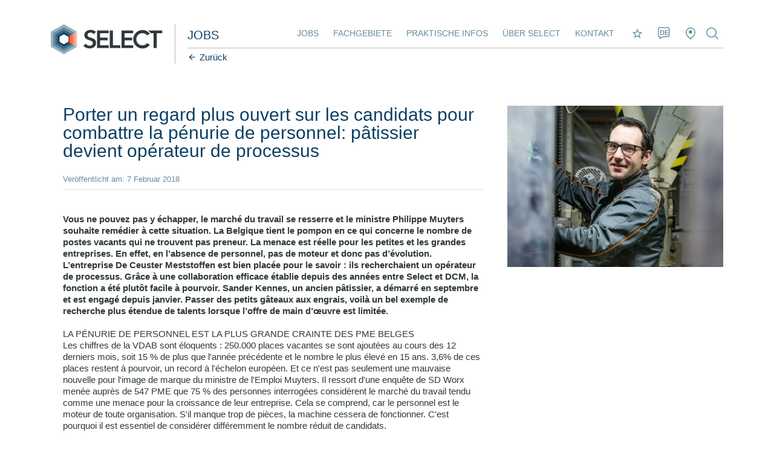

--- FILE ---
content_type: text/html; charset=utf-8
request_url: https://www.select-jobs.lu/Items/de-LU/Nieuws/2018/porter-un-regard-plus-ouvert-sur-les-candidats-pour-combattre-la-penurie-de-personnel-patissier
body_size: 19933
content:
<!DOCTYPE html><html id="ctl00_htmlTag" xmlns="http://www.w3.org/1999/xhtml" lang="de-LU"><head id="ctl00_Head1"><meta charset="utf-8"/><meta name="viewport" content="width=device-width, initial-scale=1, maximum-scale=1, minimum-scale=1, user-scalable=no"/><meta http-equiv="cleartype" content="on"/><meta name="HandheldFriendly" content="True"/><meta id="ctl00_facebookScript" name="facebook-domain-verification" content="wuqi9lgu1hitbeyb1pv8btthh34a4r"/><link id="ctl00_linkFaviconShortcut" rel="shortcut icon" type="image/x-icon" href="https://www.select-jobs.lu/App_Skins/Select/images/favicon.ico"/><meta name="apple-mobile-web-app-title" content="Select Jobs"/><meta name="msapplication-TileColor" content="#000000"/><link id="ctl00_linkiPhoneIcon" rel="apple-touch-icon-precomposed" href="https://www.select-jobs.lu/App_Skins/Select/images/iphone-image.png"/><meta name="msapplication-TileImage" content="https://www.select-jobs.lu/App_Skins/Select/images/iphone-image.png"/><meta id="ctl00_metaOGImage" property="og:image" content="https://www.select-jobs.lu/LiveData/https/200/200/90/Crop/www.selecthr.be/CmsData/Images/Content/Nieuws/56421.jpg"/><script pin>(function(w,d,s,l,i){w[l]=w[l]||[];w[l].push({'gtm.start':new Date().getTime(),event:'gtm.js'});var f=d.getElementsByTagName(s)[0],j=d.createElement(s),dl=l!='dataLayer'?'&l='+l:'';j.async=true;j.src='https://www.googletagmanager.com/gtm.js?id='+i+dl;f.parentNode.insertBefore(j,f);})(window,document,'script','dataLayer','GTM-NJR6NRN');</script><meta content="website" property="og:type"/><meta content="Nieuws - Porter un regard plus ouvert sur les candidats pour combattre la pénurie de personnel: pâtissier devient opérateur de processus - Select Jobs" property="og:title"/><meta content="https://www.select-jobs.lu/Items/de-LU/Nieuws/2018/porter-un-regard-plus-ouvert-sur-les-candidats-pour-combattre-la-penurie-de-personnel-patissier" property="og:url"/><meta content="Select Jobs" property="og:site_name"/><link href="/cssbundle/all/tfKXvdB1x0ggni-qY46FJUy3MpUq93l9CcOy6Io3C2I1" rel="stylesheet" media="all"/><link href="https://cdnjs.cloudflare.com/ajax/libs/lightgallery/1.10.0/css/lightgallery.min.css" rel="stylesheet" media="all"/><link href="https://cdnjs.cloudflare.com/ajax/libs/flickity/2.0.10/flickity.min.css" rel="stylesheet" media="all"/><link href="/bundle-htmlform/all/K501aPlf9ILUlm3Jb5YqaPPnhMkIYA7Lv1J54dAAQic1" rel="stylesheet" media="all"/><link href="/bundle-image/all/WDl-WKmPDZgp2kTeF_HdGTfVD712GagyOEuBuFninNg1" rel="stylesheet" media="all"/><link href="/bundle-lightgallery/all/dtjpBPkzbUSkFTsp6MHiXtuibIwmOjXHDcElpuuGBHU1" rel="stylesheet" media="all"/><link href="/bundle-button-flip/all/KkT1SCSjolt6M7UZZbj2j10QvaFbGerZ4UHNiE3UJHM1" rel="stylesheet" media="all"/><link href="/bundle-form/all/_Hck-KzVXC2VwqIlh6wGZIUAbU16Lm92IhodQ8wIQos1" rel="stylesheet" media="all"/><link href="/bundle-quickscan/all/SvHfLwOEXNmNbYEBADchkN-f7D08iGLCshL9lxP5RYk1" rel="stylesheet" media="all"/><style>.list.favorites li {position: relative;}.list.favorites li:after {content: '';display: block;clear: both;}.list.favorites li a {padding: 7px calc(var(--padding) * 2) 7px 55px;}.list.favorites li a .widgetHeader {padding: 0;}.list.favorites li .delete {padding: 0;position: absolute;z-index: 1;left: 25px;top: 7px;line-height: 20px;width: auto;height: 20px;background: none !important;}.list.favorites li .delete:after {display: none;}.list.favorites li .delete:before {font-size: 2rem;right: auto;position: relative;top: auto;background: red;margin-top: auto;}.ua-desktop .list.favorites li .delete:before:hover {background: #cc0000;color: #fff;}</style><script data-pin src="/bundle-requirejs/5khurs1A7_Fgvp2VcqEX3xSTbRaBDpvbKiuPnMGVCdA1"></script><title>Nieuws - Porter un regard plus ouvert sur les candidats pour combattre la pénurie de personnel: pâtissier devient opérateur de processus - Select Jobs</title><script pin >window.hfAccountId = "1cc8970f-b9a5-437f-be7d-ceb5ee5888da";window.hfDomain = "https://api.herefish.com";(function () {var hf = document.createElement('script'); hf.type = 'text/javascript'; hf.async = true;hf.src = window.hfDomain + '/scripts/hf.js';var s = document.getElementsByTagName('script')[0]; s.parentNode.insertBefore(hf, s);})();</script><link rel="canonical" href="https://www.select-jobs.lu/Items/de-LU/Nieuws/2018/porter-un-regard-plus-ouvert-sur-les-candidats-pour-combattre-la-penurie-de-personnel-patissier"/><script data-pin id="dxis_1016242652" src="/DXR.axd?r=1_304,1_211,1_185,1_188,1_209,1_217-w4dhi" ></script></head><body id="ctl00_body" class="breadCrumbsActive flexdetails news noCover"><noscript><iframe src='https://www.googletagmanager.com/ns.html?id=GTM-NJR6NRN'height='0' width='0' style='display:none;visibility:hidden'></iframe></noscript><form name="aspnetForm" method="post" action="./porter-un-regard-plus-ouvert-sur-les-candidats-pour-combattre-la-penurie-de-personnel-patissier" id="aspnetForm"><div></div><div id="ctl00_C2GLoadingPanel1" class="modalLoadingPanel"><div class="sk-circle"><div class="sk-circle1 sk-child"></div><div class="sk-circle2 sk-child"></div><div class="sk-circle3 sk-child"></div><div class="sk-circle4 sk-child"></div><div class="sk-circle5 sk-child"></div><div class="sk-circle6 sk-child"></div><div class="sk-circle7 sk-child"></div><div class="sk-circle8 sk-child"></div><div class="sk-circle9 sk-child"></div><div class="sk-circle10 sk-child"></div><div class="sk-circle11 sk-child"></div><div class="sk-circle12 sk-child"></div></div></div><div class="container"><div class="menu"><nav class="triggerNav"><div class="mainWidth"><ul class="mobileExtraMenu clearFix"><li class="firstItem"><div id="hamburger"><span></span><span></span></div></li><li><a href="/" class="logoContainer"><span class="mainLogo"></span><span class="tagLogo">JOBS</span></a></li><li class="lastItem"><div class="languageSelector"><a id="lnkCurLang" href="javascript:void(0)" class="symbol language"><span>DE</span></a><ul class="language-list"><li><a id="ctl00_ctl07_ctl00_LangRepeater_ctl01_lnkLang" href="/fr-LU">FR</a></li><li><a id="ctl00_ctl07_ctl00_LangRepeater_ctl02_lnkLang" href="/en-GB">EN</a></li><li><a id="ctl00_ctl07_ctl00_LangRepeater_ctl03_lnkLang" class="active" href="/de-LU">DE</a></li></ul></div><div id="ctl00_ctl07_ctl01_ctl00_CmsCtrl" class="favoriteControl"><a href='/favoriten' target='_self' title=''><span class="symbol star"></span><span class="text"><span class="amount" data-favorites-counter></span></span></a></div></li></ul></div></nav><div id="ctl00_ctl08_MobileMainMenu" class="mobileMenu"><ul class='list_Level0_Children list0'><li class='listItem_Level0_Children listItem0'><a id="ctl00_ctl08_MobileMainMenu_ctl02_lnk" class="linkItem0" href="/de-LU" target="_self">Startseite</a></li><li class='listItem_Level0_Children listItem1'><a id="ctl00_ctl08_MobileMainMenu_ctl05_lnk" class="linkItem1" href="/de-LU/stellenangebote" target="_self">Jobs</a><ul class='list_Level1 list1 mobileSubmenu'><li class='listItem_Level1 listItem0'><a id="ctl00_ctl08_MobileMainMenu_ctl08_lnk" class="linkItem0" href="/de-LU/stellenangebote/Initiativbewerbung" target="_self">Initiativbewerbung</a></li><li class='listItem_Level1 listItem1 lastItem lastListItem'><a id="ctl00_ctl08_MobileMainMenu_ctl11_lnk" class="linkItem1 lastItem lastLinkItem" href="/de-LU/stellenangebote/Job-Benachrichtigung" target="_self">Job-Benachrichtigung</a></li></ul></li><li class='listItem_Level0_Children listItem2'><a id="ctl00_ctl08_MobileMainMenu_ctl16_lnk" class="linkItem2" href="/de-LU/fachgebiete" target="_self">Fachgebiete</a><ul class='list_Level1 list2 mobileSubmenu'><li class='listItem_Level1 listItem0'><a id="ctl00_ctl08_MobileMainMenu_ctl19_lnk" class="linkItem0" href="/de-LU/fachgebiete/finanzen" target="_self">Finanzen</a></li><li class='listItem_Level1 listItem1'><a id="ctl00_ctl08_MobileMainMenu_ctl22_lnk" class="linkItem1" href="/de-LU/fachgebiete/office-sales" target="_self">Office & Sales</a></li><li class='listItem_Level1 listItem2'><a id="ctl00_ctl08_MobileMainMenu_ctl25_lnk" class="linkItem2" href="/de-LU/fachgebiete/hr" target="_self">HR</a></li><li class='listItem_Level1 listItem3'><a id="ctl00_ctl08_MobileMainMenu_ctl28_lnk" class="linkItem3" href="/de-LU/fachgebiete/it" target="_self">IT</a></li><li class='listItem_Level1 listItem4'><a id="ctl00_ctl08_MobileMainMenu_ctl31_lnk" class="linkItem4" href="/de-LU/fachgebiete/marketing-communicatie" target="_self">Marketing</a></li><li class='listItem_Level1 listItem5 lastItem lastListItem'><a id="ctl00_ctl08_MobileMainMenu_ctl34_lnk" class="linkItem5 lastItem lastLinkItem" href="/de-LU/fachgebiete/juridisch" target="_self">Juridisch</a></li></ul></li><li class='listItem_Level0 listItem3'><a id="ctl00_ctl08_MobileMainMenu_ctl39_lnk" class="linkItem3" href="/de-LU/praktische-infos" target="_self">Praktische Infos</a></li><li class='listItem_Level0_Children listItem4'><a id="ctl00_ctl08_MobileMainMenu_ctl42_lnk" class="linkItem4" href="/de-LU/uber-select" target="_self">Über Select</a><ul class='list_Level1 list4 mobileSubmenu'><li class='listItem_Level1 listItem0'><a id="ctl00_ctl08_MobileMainMenu_ctl45_lnk" class="linkItem0" href="/de-LU/uber-select/Unternehmensprofil" target="_self">Unternehmensprofil</a></li><li class='listItem_Level1 listItem1'><a id="ctl00_ctl08_MobileMainMenu_ctl48_lnk" class="linkItem1" href="/de-LU/uber-select/select-gruppe" target="_self">Select-Gruppe</a></li><li class='listItem_Level1 listItem2'><a id="ctl00_ctl08_MobileMainMenu_ctl51_lnk" class="linkItem2" href="/de-LU/uber-select/arbeiten-bei-select" target="_self">Arbeiten bei Select</a></li><li class='listItem_Level1 listItem3 lastItem lastListItem'><a id="ctl00_ctl08_MobileMainMenu_ctl54_lnk" class="linkItem3 lastItem lastLinkItem" href="/de-LU/uber-select/standorte" target="_self">Standorte</a></li></ul></li><li class='listItem_Level0 listItem5 lastItem lastListItem'><a id="ctl00_ctl08_MobileMainMenu_ctl59_lnk" class="linkItem5 lastItem lastLinkItem" href="/de-LU/kontakt" target="_self">Kontakt</a></li><li class="websiteSearch"><div id="ctl00_ctl08_MobileMainMenu_ctl61_pnlMobileSearch" class="searchContainer" onkeypress="javascript:return WebForm_FireDefaultButton(event, &#39;ctl00_ctl08_MobileMainMenu_ctl61_lnkMobileSearchButton&#39;)"><a onclick="window.location=&#39;/Pages/de-LU/Algemeen/Search-Page?q=&#39; + mobileSearchControl.GetText(); return false;" id="ctl00_ctl08_MobileMainMenu_ctl61_lnkMobileSearchButton" class="symbol search" href="javascript:__doPostBack(&#39;ctl00$ctl08$MobileMainMenu$ctl61$lnkMobileSearchButton&#39;,&#39;&#39;)"></a><input class="dxeTextBoxSys dxeTextBoxDefaultWidthSys" id="ctl00_ctl08_MobileMainMenu_ctl61_txtMobileSearch" type="text" value="Stichwortsuche" name="ctl00$ctl08$MobileMainMenu$ctl61$txtMobileSearch" onfocus="ASPx.EGotFocus(&#39;ctl00_ctl08_MobileMainMenu_ctl61_txtMobileSearch&#39;)" onblur="ASPx.ELostFocus(&#39;ctl00_ctl08_MobileMainMenu_ctl61_txtMobileSearch&#39;)" onchange="ASPx.EValueChanged(&#39;ctl00_ctl08_MobileMainMenu_ctl61_txtMobileSearch&#39;)"/></div></li></ul></div></div><div class="menu-filler"></div><div class="page"><div class="page-filler"></div><header><div class="mainWidth"><div class="paddingBoth clearFix"><div class="headerContainer clearFix"><a href='/de-LU' class="mainLogo"></a><div class="menuContainer"><span class="tagLogo">Jobs</span><div class="mainNav"><div id="ctl00_ctl06_MainMenu" class="mainMenu"><ul><li class='listItem_Level0_Children listItem0'><a id="ctl00_ctl06_MainMenu_ctl02_lnk" class="linkItem0" href="../../../../de-LU/stellenangebote" target="_self">Jobs</a></li><li class='listItem_Level0_Children listItem1'><a id="ctl00_ctl06_MainMenu_ctl05_lnk" class="linkItem1" href="../../../../de-LU/fachgebiete" target="_self">Fachgebiete</a></li><li class='listItem_Level0 listItem2'><a id="ctl00_ctl06_MainMenu_ctl08_lnk" class="linkItem2" href="../../../../de-LU/praktische-infos" target="_self">Praktische Infos</a></li><li class='listItem_Level0_Children listItem3'><a id="ctl00_ctl06_MainMenu_ctl11_lnk" class="linkItem3" href="../../../../de-LU/uber-select" target="_self">Über Select</a></li><li class='listItem_Level0 listItem4 lastItem lastListItem'><a id="ctl00_ctl06_MainMenu_ctl14_lnk" class="linkItem4 lastItem lastLinkItem" href="../../../../de-LU/kontakt" target="_self">Kontakt</a></li></ul></div><ul><li class="noPaddingRight"><div id="ctl00_ctl06_ctl03_ctl00_CmsCtrl" class="favoriteControl"><a href='/favoriten' target='_self' title=''><span class="symbol star"></span><span class="text"><span class="amount" data-favorites-counter></span></span></a></div><div class="languageSelector"><a id="lnkCurLang" href="javascript:void(0)" class="symbol language"><span>DE</span></a><ul class="language-list"><li><a id="ctl00_ctl06_ctl02_LangRepeater_ctl01_lnkLang" href="/fr-LU">FR</a></li><li><a id="ctl00_ctl06_ctl02_LangRepeater_ctl02_lnkLang" href="/en-GB">EN</a></li><li><a id="ctl00_ctl06_ctl02_LangRepeater_ctl03_lnkLang" class="active" href="/de-LU">DE</a></li></ul></div><a href='/kontakt' class="symbol pin"></a><a class="symbol search search-trigger" href="javascript:void(0);"></a></li></ul></div><section id="ctl00_ctl06_ctl00_sectionBreadCrumbs" class="backButton"><a id="ctl00_ctl06_ctl00_lblBack" class="backButtonLink" href="javascript:history.back(0);"><span class="symbol previous"></span><span id="ctl00_ctl06_ctl00_Literal1" class="text">Zurück</span></a></section></div></div></div></div><div class="search-popup"><div class="search-popup-inner"><a href="javascript:void(0);" class="close"></a><div class="main-search" onkeypress="javascript:return WebForm_FireDefaultButton(event, &#39;ctl00_ctl06_ctl01_SearchButton&#39;)"><input class="dxeTextBoxSys dxeTextBoxDefaultWidthSys" placeholder="Stichwortsuche" id="ctl00_ctl06_ctl01_SearchBox" type="text" name="ctl00$ctl06$ctl01$SearchBox" onchange="ASPx.EValueChanged(&#39;ctl00_ctl06_ctl01_SearchBox&#39;)"/><a onclick="window.location=&#39;/Pages/de-LU/Algemeen/Search-Page?q=&#39; + mainSearchControl.GetText(); return false;" id="ctl00_ctl06_ctl01_SearchButton" class="symbol search" href="javascript:__doPostBack(&#39;ctl00$ctl06$ctl01$SearchButton&#39;,&#39;&#39;)"></a></div></div></div></header><main><section class="sectionItem section-minHeight"></section><section class="paddingTop paddingBottom"><div class="mainWidth"><div class="paddingLeft clearFix"><div class="grid_8"><div class="block"><div class="header"><h1>Porter un regard plus ouvert sur les candidats pour combattre la pénurie de personnel: pâtissier devient opérateur de processus</h1><h2></h2></div><div class="content"><div class="articleData marginBottom"><span class="widgetDateFlex noPadding">Veröffentlicht am: 7 Februar 2018</span><div id="ctl00_BodyPlaceHolder_ctl03_ctl00_SocialFlexWidgetContainer" class="widgetSocial"></div></div><br /><strong>Vous ne pouvez pas y échapper, le marché du travail se resserre et le ministre Philippe Muyters souhaite remédier à cette situation. La Belgique tient le pompon en ce qui concerne le nombre de postes vacants qui ne trouvent pas preneur. La menace est réelle pour les petites et les grandes entreprises. En effet, en l’absence de personnel, pas de moteur et donc pas d’évolution. L’entreprise De Ceuster Meststoffen est bien placée pour le savoir : ils recherchaient un opérateur de processus. Grâce à une collaboration efficace établie depuis des années entre Select et DCM, la fonction a été plutôt facile à pourvoir. Sander Kennes, un ancien pâtissier, a démarré en septembre et est engagé depuis janvier. Passer des petits gâteaux aux engrais, voilà un bel exemple de recherche plus étendue de talents lorsque l’offre de main d’œuvre est limitée.<br /></strong><br />LA PÉNURIE DE PERSONNEL EST LA PLUS GRANDE CRAINTE DES PME BELGES<br />Les chiffres de la VDAB sont éloquents : 250.000 places vacantes se sont ajoutées au cours des 12 derniers mois, soit 15 % de plus que l&#39;année précédente et le nombre le plus élevé en 15 ans. 3,6% de ces places restent à pourvoir, un record à l&#39;échelon européen. Et ce n&#39;est pas seulement une mauvaise nouvelle pour l&#39;image de marque du ministre de l&#39;Emploi Muyters. Il ressort d&#39;une enquête de SD Worx menée auprès de 547 PME que 75 % des personnes interrogées considèrent le marché du travail tendu comme une menace pour la croissance de leur entreprise. Cela se comprend, car le personnel est le moteur de toute organisation. S&#39;il manque trop de pièces, la machine cessera de fonctionner. C&#39;est pourquoi il est essentiel de considérer différemment le nombre réduit de candidats.<br /><br />NE PAS SE FOCALISER SUR LE CV<br />De Ceuster Meststoffen (DCM), une entreprise familiale belge qui produit des engrais organiques et les exporte vers plus de 65 pays à travers le monde, fait preuve d&#39;ouverture d&#39;esprit dans la recherche de candidats. « Nous ne nous focalisons pas sur un CV », explique Dorien Hoes du département des ressources humaines. « Si un candidat possède le potentiel requis et la motivation adéquate, mais ne justifie pas encore d&#39;une expérience pertinente, une collaboration peut se révéler fructueuse. » Il y a quelques années, DCM a ainsi engagé un bachelier en droit pour occuper la fonction d&#39;opérateur de processus. « Le candidat en question était clerc de notaire, mais s&#39;occupait activement de sylviculture pendant son temps libre. Il affichait l&#39;ambition d&#39;effectuer un travail plus pratique, mais dans le cadre d&#39;une fonction suffisamment stimulante du point de vue intellectuel. Grâce à un parcours solide et à une motivation sans faille, il nous a convaincus. Il travaille toujours chez nous et est toujours aussi enthousiaste ! »<br /><br />D&#39;UNE PÂTISSERIE À UNE USINE D&#39;ENGRAIS<br />Sander est lui aussi un choix surprenant. Kim Biesemans de Select a proposé le jeune boulanger-pâtissier à DCM : « Sander a d&#39;abord postulé pour un autre poste, mais il ne pouvait pas commencer dans cette entreprise sans suivre une formation technique spécifique. Je lui ai donc proposé le poste d&#39;opérateur de processus chez DCM. » Sander était à la recherche d&#39;un emploi qui lui permettrait de consacrer plus de temps à sa famille. Il voulait changer de cap et avoir la possibilité de continuer à apprendre et à se développer. Comme pâtissier, il travaillait de 6 h du matin à tard le soir. Il travaille aujourd&#39;hui en équipes. « Il s&#39;agissait évidemment d&#39;un grand changement, mais j&#39;ai remarqué que Sander était bien préparé. Il s&#39;était déjà bien informé sur la fonction et a posé des questions précises au cours de l&#39;entretien. Sander établissait lui-même des parallèles entre son activité de pâtissier et les implications de la fonction d&#39;opérateur de processus. De plus, il était extrêmement motivé. »<br /><br />AUTRE SECTEUR, MÊMES QUALITÉS<br />Cette motivation n&#39;a pas échappé à Dorien. « Nous savions que Sander était capable de travailler sous pression, de travailler dur et qu&#39;il plaçait la barre haut en tant que pâtissier. Il avait le souci du détail, pouvait facilement établir des liens et avait le potentiel et l&#39;envie d&#39;exercer la fonction d&#39;opérateur de processus. Sa motivation et sa présentation m&#39;ont convaincue immédiatement, ainsi que l&#39;operations manager et le responsable de production. » Sander a débuté en septembre et a été engagé le 1er janvier, ce qui le comble de joie : « Le contact est directement passé avec l&#39;équipe et je suis satisfait de mon travail. Je dispose désormais de plus de temps pour ma famille et mon travail n&#39;est pas si différent de mon activité de pâtissier. Le processus est quasiment le même et la qualité reste la priorité, seul le produit est différent. »<br /><br />LE PASSAGE À LA FONCTION D&#39;OPÉRATEUR DE PROCESSUS N&#39;EST PAS À LA PORTÉE DE TOUS<br />L&#39;histoire de Sander est une source d&#39;inspiration pour d&#39;autres entreprises, estime Dorien. « Il est important d&#39;élargir vos horizons à l&#39;avenir. Ne vous limitez pas au CV, mais écoutez surtout ce que le candidat a à dire et étudiez son potentiel. » Kim de Select prévient que cela ne fonctionne certes pas pour toutes les fonctions : « Certains processus sont trop complexes pour y former un candidat. Et la taille de l&#39;entreprise entre également en ligne de compte. Ce sont généralement les PME ou les entreprises familiales qui ont recours à une approche plus ouverte. En outre, un tel changement n&#39;est pas évident pour tout le monde. « Sander était un diamant brut ; il a eu l&#39;opportunité de redémarrer dans une autre fonction grâce à ses aptitudes et à sa positivité. » Kim estime que toutes les parties en ressortent gagnantes. « DCM peut compter sur un opérateur de processus efficace, Sander a bénéficié d&#39;une opportunité et nous sommes heureux chez Select, car nous avons pu aider les deux parties. »</div></div><div id="ctl00_BodyPlaceHolder_ContentWidgetContainer"></div></div><div class="grid_4 rightWidgetContainer"><div id="ctl00_BodyPlaceHolder_pnlRightImage"><div class="block image inline noPadding"><div class="media"><picture><img id="ctl00_BodyPlaceHolder_imgRight" width="500" src="/LiveData/https/500/0/75/www.selecthr.be/CmsData/Images/Content/Nieuws/56421.jpg"/></picture></div></div></div><div id="ctl00_BodyPlaceHolder_RightWidgetContainer"></div></div></div></div></section><div id="ctl00_CmsWidgetContainerPoppupNotification"></div></main><footer><div class="footerTop"><div class="footerContainer"><div class="mainWidth"><div class="paddingLeft clear"><div class="grid_5 footerTopLeft"><div class="block noMargin"><div class="logoContainer"><div class="paddingBottom">Select führt Talente und Arbeitgeber zusammen. Neben dem Anwerben von Talenten bieten wir ein komplettes Paket an HR-Services.</div><div id="ctl00_ctl09_ctl01_CmsCtrl"><img src='/CmsData/FooterLogos/logo-fr2s.svg' height='60' style='height: 60px' alt='Federation for Recruitment, Search & Selection' /></div></div></div></div><div class="grid_7 footerTopRight"><div id="ctl00_ctl09_CmsWidgetContainer1" HideDynContentWhenNoItems="true"><div class="grid_4 transparent" data-oldIndex="0"><div class="block noMargin"><div class="header"><span id="ctl00_ctl09_CmsWidgetContainer1_item0_rctrl0_pnlHeader" class="footerTitle">Select Jobs</span></div><div class="content"><ul><li class='listItemFirst'><a href="../../../../Pages/de-LU/Jobs/aktuelle-jobs-und-stellenangebote" id="ctl00_ctl09_CmsWidgetContainer1_item0_rctrl0_rptItems1_ctl01_A1">Aktuelle Jobs und Stellenangebote</a></li><li><a href="../../../../Pages/de-LU/Jobs/candidature-spontanee" id="ctl00_ctl09_CmsWidgetContainer1_item0_rctrl0_rptItems1_ctl02_A1">Initiativbewerbung</a></li><li><a href="../../../../Pages/de-LU/Jobs/job-benachrichtigung" id="ctl00_ctl09_CmsWidgetContainer1_item0_rctrl0_rptItems1_ctl03_A1">Job-Benachrichtigung</a></li></ul></div></div></div><div class="grid_4 transparent" data-oldIndex="1"><div class="block noMargin"><div class="header"><span id="ctl00_ctl09_CmsWidgetContainer1_item1_rctrl1_pnlHeader" class="footerTitle">Fachgebiete</span></div><div class="content"><ul><li class='listItemFirst'><a href="../../../../Pages/de-LU/Vakgebieden/finanzen" id="ctl00_ctl09_CmsWidgetContainer1_item1_rctrl1_rptItems1_ctl01_A1">Finanzen</a></li><li><a href="../../../../Pages/de-LU/Vakgebieden/sales-office" id="ctl00_ctl09_CmsWidgetContainer1_item1_rctrl1_rptItems1_ctl02_A1">Sales & Office</a></li><li><a href="../../../../Pages/de-LU/Vakgebieden/HR" id="ctl00_ctl09_CmsWidgetContainer1_item1_rctrl1_rptItems1_ctl03_A1">Human Resources</a></li><li><a href="../../../../Pages/de-LU/Vakgebieden/it" id="ctl00_ctl09_CmsWidgetContainer1_item1_rctrl1_rptItems1_ctl04_A1">IT</a></li><li><a href="../../../../Pages/de-LU/Vakgebieden/vertrieb-marketing-kommunikation" id="ctl00_ctl09_CmsWidgetContainer1_item1_rctrl1_rptItems1_ctl05_A1">Vertrieb & Marketing Kommunikation</a></li><li><a href="../../../../Pages/de-LU/Vakgebieden/recht-steuerwesen" id="ctl00_ctl09_CmsWidgetContainer1_item1_rctrl1_rptItems1_ctl06_A1">Recht & Steuerwesen</a></li></ul></div></div></div></div></div></div></div></div></div><div class="footerBottom"><div class="mainWidth"><div class="paddingBoth clear"><div class="footerContainer"><div class="footerLeft"><span class="copyright">&copy; 2026 Select Jobs</span><em class="firstItem">&bull;</em><a id="ctl00_ctl09_CmsfooterMenuItems_CmsCtrl_rptItems_ctl01_hplLink" href="/sitemap-de" target="_self">Sitemap</a><em>&bull;</em><a id="ctl00_ctl09_CmsfooterMenuItems_CmsCtrl_rptItems_ctl03_hplLink" href="https://www.selecthr.lu/de-LU" target="_self">HR service</a><em>&bull;</em><a id="ctl00_ctl09_CmsfooterMenuItems_CmsCtrl_rptItems_ctl05_hplLink" href="/kontakt" target="_self">Kontakt</a><em>&bull;</em><a id="ctl00_ctl09_CmsfooterMenuItems_CmsCtrl_rptItems_ctl07_hplLink" href="/Pages/de-LU/Algemeen/privacy-policy-select" target="_self">Privacy policy</a><em>&bull;</em><a id="ctl00_ctl09_CmsfooterMenuItems_CmsCtrl_rptItems_ctl09_hplLink" href="/Pages/de-LU/Algemeen/allgemeine-geschaftsbedingungen" target="_self">Allgemeine Geschäftsbedingungen</a></div><div id="ctl00_ctl09_SocialWidgetContainer" class="footerRight" HideDynContentWhenNoItems="true"><div data-oldIndex="0"><a href="https://www.facebook.com/profile.php?id=61550637027982" target="_blank"><span class='symbol facebook'></span></a><a href="https://www.linkedin.com/company/xpertize-luxembourg/" target="_blank"><span class='symbol linkedin'></span></a></div></div></div></div></div></div></footer><a href="javascript:void(0);" class="back-to-top"><span class="symbol up"></span></a></div></div><input name="ctl00$PgState" type="hidden" id="ctl00_PgState" data-pgstate="" value="{&quot;CMSPageStateRO&quot;:&quot;CmsRunning&quot;}"/><div></div><input type="hidden" name="__EVENTTARGET" id="__EVENTTARGET" value=""/><input type="hidden" name="__EVENTARGUMENT" id="__EVENTARGUMENT" value=""/><input type="hidden" name="__VIEWSTATE" id="__VIEWSTATE" value="/[base64]/skczEH4D8jk6ZmyoX6acAuo="/><input type="hidden" name="__VIEWSTATEGENERATOR" id="__VIEWSTATEGENERATOR" value="4E832F3E"/><input type="hidden" name="__EVENTVALIDATION" id="__EVENTVALIDATION" value="/wEdAASwkRLZgByvjqg+IJdC4nI67KxrnlX3JjLzNHr+1v9KoS9blGn0gi0SvtX8HzNAruNTexavKLiZbepiqkAzwK0c9joehnWVyTySqxkLNYPZrB/f140="/><script src="https://cdnjs.cloudflare.com/ajax/libs/jquery/3.6.0/jquery.min.js"></script><script src="https://cdnjs.cloudflare.com/ajax/libs/jquery-migrate/3.3.2/jquery-migrate.min.js"></script><script src="https://cdnjs.cloudflare.com/ajax/libs/jqueryui/1.12.1/jquery-ui.min.js"></script><script src="https://cdnjs.cloudflare.com/ajax/libs/cssuseragent/2.1.31/cssua.min.js"></script><script src="https://cdnjs.cloudflare.com/ajax/libs/picturefill/3.0.3/picturefill.min.js"></script><script src="https://cdnjs.cloudflare.com/ajax/libs/jquery.cycle2/2.1.6/jquery.cycle2.min.js"></script><script src="https://cdnjs.cloudflare.com/ajax/libs/flickity/2.2.2/flickity.pkgd.min.js"></script><script src="https://cdnjs.cloudflare.com/ajax/libs/jquery-cookie/1.4.1/jquery.cookie.min.js"></script><script src="https://cdnjs.cloudflare.com/ajax/libs/jquery.matchHeight/0.7.2/jquery.matchHeight-min.js"></script><script src="https://cdnjs.cloudflare.com/ajax/libs/lightgallery/1.10.0/js/lightgallery.min.js"></script><script src="https://cdnjs.cloudflare.com/ajax/libs/lightgallery/1.10.0/js/lightgallery-all.min.js"></script><script src="/bundle-sticky/0YU-3qQGK3e8hdLsW8PP_Ms21FYUdEIVTbWG7xv7qMM1"></script><script src="https://cdnjs.cloudflare.com/ajax/libs/vue/2.6.12/vue.min.js"></script><script src="https://cdnjs.cloudflare.com/ajax/libs/vue-resource/1.5.1/vue-resource.min.js"></script><script src="/jsbundle/myLntOyA9mpqmRZ52JQqd90WYGh8qZz2Os6exG0ungM1"></script><script>(function(n,t){"use strict";t.setCTAButtoniFrame=function(){n("[data-iframe=true]").lightGallery({selector:"this",fullScreen:!1,zoom:!1,share:!1,counter:!1,download:!1})}})(jQuery,window,document)</script><script src="/bundle-favorites/rVB8ASZqhJdD350eDwgJYxR31ZayBlRrS0PrG2p1RO81"></script><script src="/bundle-form/Ge7gy-4zuQqb7ITJdc0tWDjJ7km6XQ0NHsiQ7Ewpykw1"></script><script src="/bundle-quickscan/ahsopqZYMfbTKp1WmmvLcDiTKTuPwVRcu_F7j2DhQlU1"></script><script src="/jsembeddedbundle/q2Vx10d428LB77hgnhbGhxi93wZDuiInw7NRCAXjiHc1"></script><script >function __doPostBack(n,t){theForm.onsubmit&&theForm.onsubmit()==!1||(theForm.__EVENTTARGET.value=n,theForm.__EVENTARGUMENT.value=t,theForm.submit())}var theForm=document.forms.aspnetForm;theForm||(theForm=document.aspnetForm)</script><script id="dxss_1608422910" >ASPx.createControl(ASPxClientTextBox,"ctl00_ctl08_MobileMainMenu_ctl61_txtMobileSearch","mobileSearchControl",{uniqueID:"ctl00$ctl08$MobileMainMenu$ctl61$txtMobileSearch",isNative:!0,stateObject:{rawValue:""},nullText:"Stichwortsuche"},null,null,{decorationStyles:[]})</script><script id="dxss_1909906866" >ASPx.createControl(ASPxClientTextBox,"ctl00_ctl06_ctl01_SearchBox","mainSearchControl",{uniqueID:"ctl00$ctl06$ctl01$SearchBox",isNative:!0},null,null,{decorationStyles:[]})</script><script src="/WebResource.axd?d=mk9giQnztyLmGcZf5R5elTW8NTENy2AVZpCIZISWhKpm_Y3UPYR7iIdpDRsuhIJwYcNouhP_KObw9cqQDrmbdaWwAMA1&amp;t=638942282819057530" ></script><script >function addClickFunction(n){var t=document.getElementById(n);t&&(t.click=function(){var n=!0;t.onclick&&(n=t.onclick());(typeof n=="undefined"||n)&&eval(t.getAttribute("href"))})}var CmsContext,Concepts2Go;addClickFunction("ctl00_ctl08_MobileMainMenu_ctl13_lnkMobileSearchButton");addClickFunction("ctl00_ctl08_MobileMainMenu_ctl36_lnkMobileSearchButton");addClickFunction("ctl00_ctl08_MobileMainMenu_ctl56_lnkMobileSearchButton");addClickFunction("ctl00_ctl08_MobileMainMenu_ctl61_lnkMobileSearchButton");addClickFunction("ctl00_ctl06_ctl01_SearchButton");window.addEventListener("load",function(){setCookie();setFixed();setCover();setMedia();setSlider();setFAQ();setQuotes();initNiceSelect();setSectionScroll();initMacy();backToTop();setEqualHeight()},!1);CmsContext=CmsContext||{};CmsContext.SiteName="Select Jobs";CmsContext.Culture="de-LU";CmsContext.LanguageName="de-LU";CmsContext.DebugEnabled=!1;CmsContext.Cultures=["fr-LU","en-GB","de-LU"];CmsContext.LanguageNames=["fr-LU","en-GB","de-LU"];$(window).on("load",function(){GAUpdateClickEvents()});window.ModalLoadingPanel={};Concepts2Go=Concepts2Go||{};jQuery.extend(ModalLoadingPanel,{Show:function(n,t){var f=jQuery(window).scrollTop()+"px",e=jQuery(window).scrollLeft()+"px",o="100%",r="100%",u=30,c=n!=undefined&&n!=""&&jQuery("#"+n).length>0,i,s,h;c&&(i=jQuery("#"+n),s=i.height()/2-25,f=s<0?i.parent().offset().top+"px":i.parent().offset().top+s+"px",h=i.width()/2-50,e=h<0?i.parent().offset().left+"px":i.parent().offset().left+h+"px",o="100px",r="50px",t&&(f=i.parent().offset().top+(i.parent().height()-u)/2+"px",e=i.parent().offset().left+i.parent().width()-i.parent().height()+"px",o=u+"px",r=u+"px"));jQuery("#ctl00_C2GLoadingPanel1").style("top",f);jQuery("#ctl00_C2GLoadingPanel1").style("left",e);jQuery("#ctl00_C2GLoadingPanel1").style("width",o,"important");jQuery("#ctl00_C2GLoadingPanel1").style("height",r,"important");c?(r=i.height()>50?50:i.height(),t&&(r=u),jQuery("#ctl00_C2GLoadingPanel1").style("height",r+"px","important"),r==50?(jQuery("#ctl00_C2GLoadingPanel1 > div").style("height","40px","important"),jQuery("#ctl00_C2GLoadingPanel1 > div").style("top","25px","important")):(jQuery("#ctl00_C2GLoadingPanel1 > div").style("height",r+"px","important"),jQuery("#ctl00_C2GLoadingPanel1 > div").style("top","20px","important"),t&&jQuery("#ctl00_C2GLoadingPanel1 > div").style("left","-5px","important"))):(jQuery("#ctl00_C2GLoadingPanel1 > div").style("height","40px"),jQuery("#ctl00_C2GLoadingPanel1 > div").style("top","50vh"),jQuery("body").style("overflow","hidden"));jQuery("#ctl00_C2GLoadingPanel1").show()},Hide:function(){jQuery("#ctl00_C2GLoadingPanel1").hide();jQuery("body").style("overflow","auto")}});Concepts2Go.Controls=Concepts2Go.Controls||{};Concepts2Go.Controls.LoadingPanel=function(){"use strict";var n={};return n.ShowModalLoadingPanel=function(n){ModalLoadingPanel.Show(n)},n.HideModalLoadingPanel=function(){ModalLoadingPanel.Hide()},n}(jQuery)</script></form></body></html>

--- FILE ---
content_type: text/css; charset=utf-8
request_url: https://www.select-jobs.lu/bundle-quickscan/all/SvHfLwOEXNmNbYEBADchkN-f7D08iGLCshL9lxP5RYk1
body_size: 934
content:
@font-face{font-family:'quickscan';src:url('/App_Modules/css/widgets/../fonts/quickscan.woff2') format('woff2'),url('/App_Modules/css/widgets/../fonts/quickscan.woff') format('woff');font-weight:normal;font-style:normal}.quickscanIntro,.quickscanGender,.quickscanCategoryPreference,.quickscanPropositions{width:100%!important}.quickscanIntro .symbol,.quickscanGender .symbol,.quickscanCategoryPreference .symbol,.quickscanPropositions .symbol{font-family:'quickscan';display:block}.quickscanIntro .symbol.number_one:before,.quickscanGender .symbol.number_one:before,.quickscanCategoryPreference .symbol.number_one:before,.quickscanPropositions .symbol.number_one:before{content:""}.quickscanIntro .symbol.number_two:before,.quickscanGender .symbol.number_two:before,.quickscanCategoryPreference .symbol.number_two:before,.quickscanPropositions .symbol.number_two:before{content:""}.quickscanIntro .symbol.number_3:before,.quickscanGender .symbol.number_3:before,.quickscanCategoryPreference .symbol.number_3:before,.quickscanPropositions .symbol.number_3:before{content:""}.quickscanIntro .symbol.number_4:before,.quickscanGender .symbol.number_4:before,.quickscanCategoryPreference .symbol.number_4:before,.quickscanPropositions .symbol.number_4:before{content:""}.quickscanIntro .symbol.number_5:before,.quickscanGender .symbol.number_5:before,.quickscanCategoryPreference .symbol.number_5:before,.quickscanPropositions .symbol.number_5:before{content:""}.quickscanIntro .symbol.thumb_down:before,.quickscanGender .symbol.thumb_down:before,.quickscanCategoryPreference .symbol.thumb_down:before,.quickscanPropositions .symbol.thumb_down:before{content:""}.quickscanIntro .symbol.thumb_up:before,.quickscanGender .symbol.thumb_up:before,.quickscanCategoryPreference .symbol.thumb_up:before,.quickscanPropositions .symbol.thumb_up:before{content:""}.quickscanIntro .symbol.star-empty:before,.quickscanGender .symbol.star-empty:before,.quickscanCategoryPreference .symbol.star-empty:before,.quickscanPropositions .symbol.star-empty:before{content:""}.quickscanIntro .symbol.star-half:before,.quickscanGender .symbol.star-half:before,.quickscanCategoryPreference .symbol.star-half:before,.quickscanPropositions .symbol.star-half:before{content:""}.quickscanIntro .symbol.star-full:before,.quickscanGender .symbol.star-full:before,.quickscanCategoryPreference .symbol.star-full:before,.quickscanPropositions .symbol.star-full:before{content:""}.quickscanIntro .symbol.happy:before,.quickscanGender .symbol.happy:before,.quickscanCategoryPreference .symbol.happy:before,.quickscanPropositions .symbol.happy:before{content:""}.quickscanIntro .symbol.smile:before,.quickscanGender .symbol.smile:before,.quickscanCategoryPreference .symbol.smile:before,.quickscanPropositions .symbol.smile:before{content:""}.quickscanIntro .symbol.neutral:before,.quickscanGender .symbol.neutral:before,.quickscanCategoryPreference .symbol.neutral:before,.quickscanPropositions .symbol.neutral:before{content:""}.quickscanIntro .symbol.sad:before,.quickscanGender .symbol.sad:before,.quickscanCategoryPreference .symbol.sad:before,.quickscanPropositions .symbol.sad:before{content:""}.quickscanIntro .symbol.angry:before,.quickscanGender .symbol.angry:before,.quickscanCategoryPreference .symbol.angry:before,.quickscanPropositions .symbol.angry:before{content:""}.quickscanIntro .symbol.female:before,.quickscanGender .symbol.female:before,.quickscanCategoryPreference .symbol.female:before,.quickscanPropositions .symbol.female:before{content:""}.quickscanIntro .symbol.male:before,.quickscanGender .symbol.male:before,.quickscanCategoryPreference .symbol.male:before,.quickscanPropositions .symbol.male:before{content:""}.quickscanIntro .questionStart a{background:#fff;border-radius:100px;display:flex;width:100px;height:100px;color:#fff;align-items:center;justify-content:center;margin:0 auto;text-decoration:none;transition:all .5s ease-in-out;-webkit-transition:all .5s ease-in-out}.ua-desktop .quickscanIntro .questionStart a:hover{background:#efefef}.quickscanGender .dxbs-cbl .column-element{float:left;margin-right:20px}.quickscanGender .dxbs-cbl .column-element label{display:flex;text-decoration:none;background:#efefef;color:#fff;border-radius:5px;padding:10px 20px;line-height:20px;transition:all .5s ease-in-out;-webkit-transition:all .5s ease-in-out;cursor:pointer}.quickscanGender .dxbs-cbl .column-element label:after{content:'';display:block;clear:both}.quickscanGender .dxbs-cbl .column-element label input{-webkit-appearance:none;-moz-appearance:none;appearance:none;margin-right:10px;font-family:'quickscan';font-size:20px}.ua-desktop .quickscanGender .dxbs-cbl .column-element label:hover{background:#fff}.quickscanGender .dxbs-cbl .column-element:nth-child(1) input:before{content:""}.quickscanGender .dxbs-cbl .column-element:nth-child(2) input:before{content:""}.quickscanPropositions .backToPrevious{text-decoration:none;color:#aaa;font-size:1.3rem;display:inline-block;margin-bottom:5px}.quickscanPropositions .answers{display:flex;margin-bottom:0}@media(max-width:900px){.quickscanPropositions .answers{flex-direction:column}}.quickscanPropositions .answers li{flex:1;margin-bottom:10px;padding:0 20px 0 0}.quickscanPropositions .answers li:last-child{padding:0}@media(max-width:900px){.quickscanPropositions .answers li{padding:0}}.quickscanPropositions .answers li:before{display:none}.quickscanPropositions .answers li a{display:block;text-decoration:none;background:#efefef;color:#fff;border-radius:5px;padding:10px 20px;line-height:20px;transition:all .5s ease-in-out;-webkit-transition:all .5s ease-in-out}.quickscanPropositions .answers li a:after{content:'';display:block;clear:both}.ua-desktop .quickscanPropositions .answers li a:hover{background:#fff}.quickscanPropositions .answers li a .symbol{float:left}.quickscanPropositions .answers li a .text{float:left;margin-left:10px}.quickscanPropositions .answers li.active a{background:#fff}.quickscanPropositions .navigation{display:block}.quickscanPropositions .navigation:after{content:'';display:block;clear:both}.quickscanPropositions .navigation .question-pager{float:left}.quickscanPropositions .navigation .question-pager span{margin:5px 10px 5px 0;text-decoration:none;background:#aaa;color:#fff;border-radius:5px;padding:5px 10px;line-height:20px;transition:all .5s ease-in-out;-webkit-transition:all .5s ease-in-out;cursor:default;display:inline-block}.quickscanPropositions .navigation .question-pager span.cycle-pager-active{background:#efefef}.quickscanPropositions .navigation .question-nav{float:right}.quickscanPropositions .navigation .question-nav a{text-decoration:none;background:#aaa;color:#fff;border-radius:5px;padding:10px 20px;line-height:20px;transition:all .5s ease-in-out;-webkit-transition:all .5s ease-in-out;cursor:pointer;display:inline-block}.quickscanPropositions .navigation .question-nav a:hover{background:#80d8ff}.quickscanPropositions .navigation .question-nav a .finish{background:#fff}

--- FILE ---
content_type: text/javascript; charset=utf-8
request_url: https://www.select-jobs.lu/bundle-requirejs/5khurs1A7_Fgvp2VcqEX3xSTbRaBDpvbKiuPnMGVCdA1
body_size: 6168
content:
var requirejs,require,define;(function(n,t){function pt(n,t){return t||""}function a(n){return lt.call(n)==="[object Function]"}function v(n){return lt.call(n)==="[object Array]"}function f(n,t){if(n)for(var i=0;i<n.length;i+=1)if(n[i]&&t(n[i],i,n))break}function it(n,t){if(n)for(var i=n.length-1;i>-1;i-=1)if(n[i]&&t(n[i],i,n))break}function u(n,t){return ni.call(n,t)}function r(n,t){return u(n,t)&&n[t]}function s(n,t){for(var i in n)if(u(n,i)&&t(n[i],i))break}function rt(n,t,i,r){return t&&s(t,function(t,f){(i||!u(n,f))&&(!r||typeof t!="object"||!t||v(t)||a(t)||t instanceof RegExp?n[f]=t:(n[f]||(n[f]={}),rt(n[f],t,i,r)))}),n}function e(n,t){return function(){return t.apply(n,arguments)}}function ut(){return document.getElementsByTagName("script")}function ot(n){throw n;}function st(t){if(!t)return t;var i=n;return f(t.split("."),function(n){i=i[n]}),i}function l(n,t,i,r){var u=new Error(t+"\nhttp://requirejs.org/docs/errors.html#"+n);return u.requireType=n,u.requireModules=r,i&&(u.originalError=i),u}function wt(o){function vi(n){for(var i,t=0;t<n.length;t++)if(i=n[t],i===".")n.splice(t,1),t-=1;else if(i==="..")if(t===0||t===1&&n[2]===".."||n[t-1]==="..")continue;else t>0&&(n.splice(t-1,2),t-=2)}function et(n,t,i){var w,f,o,e,h,c,l,s,b,a,k,d,u=t&&t.split("/"),v=y.map,p=v&&v["*"];if(n&&(n=n.split("/"),l=n.length-1,y.nodeIdCompat&&nt.test(n[l])&&(n[l]=n[l].replace(nt,"")),n[0].charAt(0)==="."&&u&&(d=u.slice(0,u.length-1),n=d.concat(n)),vi(n),n=n.join("/")),i&&v&&(u||p)){o=n.split("/");n:for(e=o.length;e>0;e-=1){if(c=o.slice(0,e).join("/"),u)for(h=u.length;h>0;h-=1)if(f=r(v,u.slice(0,h).join("/")),f&&(f=r(f,c),f)){s=f;b=e;break n}!a&&p&&r(p,c)&&(a=r(p,c),k=e)}!s&&a&&(s=a,b=k);s&&(o.splice(0,b,s),n=o.join("/"))}return w=r(y.pkgs,n),w?w:n}function oi(n){h&&f(ut(),function(t){if(t.getAttribute("data-requiremodule")===n&&t.getAttribute("data-requirecontext")===c.contextName)return t.parentNode.removeChild(t),!0})}function pt(n){var t=r(y.paths,n);if(t&&v(t)&&t.length>1)return t.shift(),c.require.undef(n),c.makeRequire(null,{skipMap:!0})([n]),!0}function si(n){var i,t=n?n.indexOf("!"):-1;return t>-1&&(i=n.substring(0,t),n=n.substring(t+1,n.length)),[i,n]}function d(n,t,i,u){var a,s,l,o,f=null,h=t?t.name:null,y=n,v=!0,e="";return n||(v=!1,n="_@r"+(yi+=1)),o=si(n),f=o[0],n=o[1],f&&(f=et(f,h,u),s=r(b,f)),n&&(f?e=i?n:s&&s.normalize?s.normalize(n,function(n){return et(n,h,u)}):n.indexOf("!")===-1?et(n,h,u):n:(e=et(n,h,u),o=si(e),f=o[0],e=o[1],i=!0,a=c.nameToUrl(e))),l=f&&!s&&!i?"_unnormalized"+(pi+=1):"",{prefix:f,name:e,parentMap:t,unnormalized:!!l,url:a,originalName:y,isDefine:v,id:(f?f+"!"+e:e)+l}}function ht(n){var i=n.id,t=r(w,i);return t||(t=w[i]=new c.Module(n)),t}function ct(n,t,i){var e=n.id,f=r(w,e);if(u(b,e)&&(!f||f.defineEmitComplete))t==="defined"&&i(b[e]);else if(f=ht(n),f.error&&t==="error")i(f.error);else f.on(t,i)}function g(n,t){var e=n.requireModules,u=!1;if(t)t(n);else if(f(e,function(t){var i=r(w,t);i&&(i.error=n,i.events.error&&(u=!0,i.emit("error",n)))}),!u)i.onError(n)}function wt(){tt.length&&(f(tt,function(n){var t=n[0];typeof t=="string"&&(c.defQueueMap[t]=!0);ft.push(n)}),tt=[])}function bt(n){delete w[n];delete ui[n]}function hi(n,t,i){var u=n.map.id;n.error?n.emit("error",n.error):(t[u]=!0,f(n.depMaps,function(u,f){var e=u.id,o=r(w,e);!o||n.depMatched[f]||i[e]||(r(t,e)?(n.defineDep(f,b[e]),n.check()):hi(o,t,i))}),i[u]=!0)}function kt(){var i,e,o=y.waitSeconds*1e3,r=o&&c.startTime+o<(new Date).getTime(),n=[],a=[],u=!1,v=!0;if(!ni){if(ni=!0,s(ui,function(t){var i=t.map,f=i.id;if(t.enabled&&(i.isDefine||a.push(t),!t.error))if(!t.inited&&r)pt(f)?(e=!0,u=!0):(n.push(f),oi(f));else if(!t.inited&&t.fetched&&i.isDefine&&(u=!0,!i.prefix))return v=!1}),r&&n.length)return i=l("timeout","Load timeout for modules: "+n,null,n),i.contextName=c.contextName,g(i);v&&f(a,function(n){hi(n,{},{})});(!r||e)&&u&&(h||at)&&!ri&&(ri=t(function(){ri=0;kt()},50));ni=!1}}function dt(n){u(b,n[0])||ht(d(n[0],null,!0)).init(n[1],n[2])}function ci(n,t,i,r){n.detachEvent&&!yt?r&&n.detachEvent(r,t):n.removeEventListener(i,t,!1)}function li(n){var t=n.currentTarget||n.srcElement;return ci(t,c.onScriptLoad,"load","onreadystatechange"),ci(t,c.onScriptError,"error"),{node:t,id:t&&t.getAttribute("data-requiremodule")}}function ai(){var n;for(wt();ft.length;){if(n=ft.shift(),n[0]===null)return g(l("mismatch","Mismatched anonymous define() module: "+n[n.length-1]));dt(n)}c.defQueueMap={}}var ni,ii,c,lt,ri,y={waitSeconds:7,baseUrl:"./",paths:{},bundles:{},pkgs:{},shim:{},config:{}},w={},ui={},fi={},ft=[],b={},vt={},ei={},yi=1,pi=1;return lt={require:function(n){return n.require?n.require:n.require=c.makeRequire(n.map)},exports:function(n){return n.usingExports=!0,n.map.isDefine?n.exports?b[n.map.id]=n.exports:n.exports=b[n.map.id]={}:void 0},module:function(n){return n.module?n.module:n.module={id:n.map.id,uri:n.map.url,config:function(){return r(y.config,n.map.id)||{}},exports:n.exports||(n.exports={})}}},ii=function(n){this.events=r(fi,n.id)||{};this.map=n;this.shim=r(y.shim,n.id);this.depExports=[];this.depMaps=[];this.depMatched=[];this.pluginMaps={};this.depCount=0},ii.prototype={init:function(n,t,i,r){if(r=r||{},!this.inited){if(this.factory=t,i)this.on("error",i);else this.events.error&&(i=e(this,function(n){this.emit("error",n)}));this.depMaps=n&&n.slice(0);this.errback=i;this.inited=!0;this.ignore=r.ignore;r.enabled||this.enabled?this.enable():this.check()}},defineDep:function(n,t){this.depMatched[n]||(this.depMatched[n]=!0,this.depCount-=1,this.depExports[n]=t)},fetch:function(){if(!this.fetched){this.fetched=!0;c.startTime=(new Date).getTime();var n=this.map;if(this.shim)c.makeRequire(this.map,{enableBuildCallback:!0})(this.shim.deps||[],e(this,function(){return n.prefix?this.callPlugin():this.load()}));else return n.prefix?this.callPlugin():this.load()}},load:function(){var n=this.map.url;vt[n]||(vt[n]=!0,c.load(this.map.id,n))},check:function(){var o;if(this.enabled&&!this.enabling){var t,s,r=this.map.id,h=this.depExports,n=this.exports,e=this.factory;if(this.inited){if(this.error)this.emit("error",this.error);else if(!this.defining){if(this.defining=!0,this.depCount<1&&!this.defined){if(a(e)){if(this.events.error&&this.map.isDefine||i.onError!==ot)try{n=c.execCb(r,e,h,n)}catch(l){t=l}else n=c.execCb(r,e,h,n);if(this.map.isDefine&&n===undefined&&(s=this.module,s?n=s.exports:this.usingExports&&(n=this.exports)),t)return t.requireMap=this.map,t.requireModules=this.map.isDefine?[this.map.id]:null,t.requireType=this.map.isDefine?"define":"require",g(this.error=t)}else n=e;if(this.exports=n,this.map.isDefine&&!this.ignore&&(b[r]=n,i.onResourceLoad)){o=[];f(this.depMaps,function(n){o.push(n.normalizedMap||n)});i.onResourceLoad(c,this.map,o)}bt(r);this.defined=!0}this.defining=!1;this.defined&&!this.defineEmitted&&(this.defineEmitted=!0,this.emit("defined",this.exports),this.defineEmitComplete=!0)}}else u(c.defQueueMap,r)||this.fetch()}},callPlugin:function(){var n=this.map,t=n.id,f=d(n.prefix);this.depMaps.push(f);ct(f,"defined",e(this,function(f){var o,h,a,p=r(ei,this.map.id),v=this.map.name,nt=this.map.parentMap?this.map.parentMap.name:null,b=c.makeRequire(n.parentMap,{enableBuildCallback:!0});if(this.map.unnormalized){if(f.normalize&&(v=f.normalize(v,function(n){return et(n,nt,!0)})||""),h=d(n.prefix+"!"+v,this.map.parentMap,!0),ct(h,"defined",e(this,function(n){this.map.normalizedMap=h;this.init([],function(){return n},null,{enabled:!0,ignore:!0})})),a=r(w,h.id),a){if(this.depMaps.push(h),this.events.error)a.on("error",e(this,function(n){this.emit("error",n)}));a.enable()}return}if(p){this.map.url=c.nameToUrl(p);this.load();return}o=e(this,function(n){this.init([],function(){return n},null,{enabled:!0})});o.error=e(this,function(n){this.inited=!0;this.error=n;n.requireModules=[t];s(w,function(n){n.map.id.indexOf(t+"_unnormalized")===0&&bt(n.map.id)});g(n)});o.fromText=e(this,function(r,f){var e=n.name,s=d(e),h=k;f&&(r=f);h&&(k=!1);ht(s);u(y.config,t)&&(y.config[e]=y.config[t]);try{i.exec(r)}catch(a){return g(l("fromtexteval","fromText eval for "+t+" failed: "+a,a,[t]))}h&&(k=!0);this.depMaps.push(s);c.completeLoad(e);b([e],o)});f.load(n.name,b,o,y)}));c.enable(f,this);this.pluginMaps[f.id]=f},enable:function(){ui[this.map.id]=this;this.enabled=!0;this.enabling=!0;f(this.depMaps,e(this,function(n,t){var i,f,o;if(typeof n=="string"){if(n=d(n,this.map.isDefine?this.map:this.map.parentMap,!1,!this.skipMap),this.depMaps[t]=n,o=r(lt,n.id),o){this.depExports[t]=o(this);return}this.depCount+=1;ct(n,"defined",e(this,function(n){this.undefed||(this.defineDep(t,n),this.check())}));this.errback?ct(n,"error",e(this,this.errback)):this.events.error&&ct(n,"error",e(this,function(n){this.emit("error",n)}))}i=n.id;f=w[i];u(lt,i)||!f||f.enabled||c.enable(n,this)}));s(this.pluginMaps,e(this,function(n){var t=r(w,n.id);t&&!t.enabled&&c.enable(n,this)}));this.enabling=!1;this.check()},on:function(n,t){var i=this.events[n];i||(i=this.events[n]=[]);i.push(t)},emit:function(n,t){f(this.events[n],function(n){n(t)});n==="error"&&delete this.events[n]}},c={config:y,contextName:o,registry:w,defined:b,urlFetched:vt,defQueue:ft,defQueueMap:{},Module:ii,makeModuleMap:d,nextTick:i.nextTick,onError:g,configure:function(n){var i,t,r;n.baseUrl&&n.baseUrl.charAt(n.baseUrl.length-1)!=="/"&&(n.baseUrl+="/");typeof n.urlArgs=="string"&&(i=n.urlArgs,n.urlArgs=function(n,t){return(t.indexOf("?")===-1?"?":"&")+i});t=y.shim;r={paths:!0,bundles:!0,config:!0,map:!0};s(n,function(n,t){r[t]?(y[t]||(y[t]={}),rt(y[t],n,!0,!0)):y[t]=n});n.bundles&&s(n.bundles,function(n,t){f(n,function(n){n!==t&&(ei[n]=t)})});n.shim&&(s(n.shim,function(n,i){v(n)&&(n={deps:n});(n.exports||n.init)&&!n.exportsFn&&(n.exportsFn=c.makeShimExports(n));t[i]=n}),y.shim=t);n.packages&&f(n.packages,function(n){var i,t;n=typeof n=="string"?{name:n}:n;t=n.name;i=n.location;i&&(y.paths[t]=n.location);y.pkgs[t]=n.name+"/"+(n.main||"main").replace(gt,"").replace(nt,"")});s(w,function(n,t){n.inited||n.map.unnormalized||(n.map=d(t,null,!0))});(n.deps||n.callback)&&c.require(n.deps||[],n.callback)},makeShimExports:function(t){function i(){var i;return t.init&&(i=t.init.apply(n,arguments)),i||t.exports&&st(t.exports)}return i},makeRequire:function(n,t){function f(r,e,s){var h,y,v;return(t.enableBuildCallback&&e&&a(e)&&(e.__requireJsBuild=!0),typeof r=="string")?a(e)?g(l("requireargs","Invalid require call"),s):n&&u(lt,r)?lt[r](w[n.id]):i.get?i.get(c,r,n,f):(y=d(r,n,!1,!0),h=y.id,!u(b,h))?g(l("notloaded",'Module name "'+h+'" has not been loaded yet for context: '+o+(n?"":". Use require([])"))):b[h]:(ai(),c.nextTick(function(){ai();v=ht(d(null,n));v.skipMap=t.skipMap;v.init(r,e,s,{enabled:!0});kt()}),f)}return t=t||{},rt(f,{isBrowser:h,toUrl:function(t){var r,i=t.lastIndexOf("."),u=t.split("/")[0],f=u==="."||u==="..";return i!==-1&&(!f||i>1)&&(r=t.substring(i,t.length),t=t.substring(0,i)),c.nameToUrl(et(t,n&&n.id,!0),r,!0)},defined:function(t){return u(b,d(t,n,!1,!0).id)},specified:function(t){return t=d(t,n,!1,!0).id,u(b,t)||u(w,t)}}),n||(f.undef=function(t){wt();var u=d(t,n,!0),i=r(w,t);i.undefed=!0;oi(t);delete b[t];delete vt[u.url];delete fi[t];it(ft,function(n,i){n[0]===t&&ft.splice(i,1)});delete c.defQueueMap[t];i&&(i.events.defined&&(fi[t]=i.events),bt(t))}),f},enable:function(n){var t=r(w,n.id);t&&ht(n).enable()},completeLoad:function(n){var i,t,f,e=r(y.shim,n)||{},o=e.exports;for(wt();ft.length;){if(t=ft.shift(),t[0]===null){if(t[0]=n,i)break;i=!0}else t[0]===n&&(i=!0);dt(t)}if(c.defQueueMap={},f=r(w,n),!i&&!u(b,n)&&f&&!f.inited)if(!y.enforceDefine||o&&st(o))dt([n,e.deps||[],e.exportsFn]);else return pt(n)?void 0:g(l("nodefine","No define call for "+n,null,[n]));kt()},nameToUrl:function(n,t,u){var l,o,s,a,f,e,h,p=r(y.pkgs,n);if(p&&(n=p),h=r(ei,n),h)return c.nameToUrl(h,t,u);if(i.jsExtRegExp.test(n))f=n+(t||"");else{for(l=y.paths,o=n.split("/"),s=o.length;s>0;s-=1)if(a=o.slice(0,s).join("/"),e=r(l,a),e){v(e)&&(e=e[0]);o.splice(0,s,e);break}f=o.join("/");f+=t||(/^data\:|^blob\:|\?/.test(f)||u?"":".js");f=(f.charAt(0)==="/"||f.match(/^[\w\+\.\-]+:/)?"":y.baseUrl)+f}return y.urlArgs&&!/^blob\:/.test(f)?f+y.urlArgs(n,f):f},load:function(n,t){i.load(c,n,t)},execCb:function(n,t,i,r){return t.apply(r,i)},onScriptLoad:function(n){if(n.type==="load"||ti.test((n.currentTarget||n.srcElement).readyState)){p=null;var t=li(n);c.completeLoad(t.id)}},onScriptError:function(n){var t=li(n),i;if(!pt(t.id))return i=[],s(w,function(n,r){r.indexOf("_@r")!==0&&f(n.depMaps,function(n){if(n.id===t.id)return i.push(r),!0})}),g(l("scripterror",'Script error for "'+t.id+(i.length?'", needed by: '+i.join(", "):'"'),n,[t.id]))}},c.require=c.makeRequire(),c}function bt(){return p&&p.readyState==="interactive"?p:(it(ut(),function(n){if(n.readyState==="interactive")return p=n}),p)}var i,ft,y,w,d,g,p,et,o,ht,kt=/\/\*[\s\S]*?\*\/|([^:"'=]|^)\/\/.*$/mg,dt=/[^.]\s*require\s*\(\s*["']([^'"\s]+)["']\s*\)/g,nt=/\.js$/,gt=/^\.\//,ct=Object.prototype,lt=ct.toString,ni=ct.hasOwnProperty,h=!!(typeof window!="undefined"&&typeof navigator!="undefined"&&window.document),at=!h&&typeof importScripts!="undefined",ti=h&&navigator.platform==="PLAYSTATION 3"?/^complete$/:/^(complete|loaded)$/,vt="_",yt=typeof opera!="undefined"&&opera.toString()==="[object Opera]",b={},c={},tt=[],k=!1;if(typeof define=="undefined"){if(typeof requirejs!="undefined"){if(a(requirejs))return;c=requirejs;requirejs=undefined}typeof require=="undefined"||a(require)||(c=require,require=undefined);i=requirejs=function(n,t,u,f){var o,e,s=vt;return v(n)||typeof n=="string"||(e=n,v(t)?(n=t,t=u,u=f):n=[]),e&&e.context&&(s=e.context),o=r(b,s),o||(o=b[s]=i.s.newContext(s)),e&&o.configure(e),o.require(n,t,u)};i.config=function(n){return i(n)};i.nextTick=typeof t!="undefined"?function(n){t(n,4)}:function(n){n()};require||(require=i);i.version="2.3.5";i.jsExtRegExp=/^\/|:|\?|\.js$/;i.isBrowser=h;ft=i.s={contexts:b,newContext:wt};i({});f(["toUrl","undef","defined","specified"],function(n){i[n]=function(){var t=b[vt];return t.require[n].apply(t,arguments)}});h&&(y=ft.head=document.getElementsByTagName("head")[0],w=document.getElementsByTagName("base")[0],w&&(y=ft.head=w.parentNode));i.onError=ot;i.createNode=function(n){var t=n.xhtml?document.createElementNS("http://www.w3.org/1999/xhtml","html:script"):document.createElement("script");return t.type=n.scriptType||"text/javascript",t.charset="utf-8",t.async=!0,t};i.load=function(n,r,u){var e=n&&n.config||{},f;if(h){if(f=i.createNode(e,r,u),f.setAttribute("data-requirecontext",n.contextName),f.setAttribute("data-requiremodule",r),!f.attachEvent||f.attachEvent.toString&&f.attachEvent.toString().indexOf("[native code")<0||yt?(f.addEventListener("load",n.onScriptLoad,!1),f.addEventListener("error",n.onScriptError,!1)):(k=!0,f.attachEvent("onreadystatechange",n.onScriptLoad)),f.src=u,e.onNodeCreated)e.onNodeCreated(f,e,r,u);return et=f,w?y.insertBefore(f,w):y.appendChild(f),et=null,f}if(at)try{t(function(){},0);importScripts(u);n.completeLoad(r)}catch(o){n.onError(l("importscripts","importScripts failed for "+r+" at "+u,o,[r]))}};h&&!c.skipDataMain&&it(ut(),function(n){return y||(y=n.parentNode),d=n.getAttribute("data-main"),d?(o=d,c.baseUrl||o.indexOf("!")!==-1||(g=o.split("/"),o=g.pop(),ht=g.length?g.join("/")+"/":"./",c.baseUrl=ht),o=o.replace(nt,""),i.jsExtRegExp.test(o)&&(o=d),c.deps=c.deps?c.deps.concat(o):[o],!0):void 0});define=function(n,t,i){var r,u;typeof n!="string"&&(i=t,t=n,n=null);v(t)||(i=t,t=null);!t&&a(i)&&(t=[],i.length&&(i.toString().replace(kt,pt).replace(dt,function(n,i){t.push(i)}),t=(i.length===1?["require"]:["require","exports","module"]).concat(t)));k&&(r=et||bt(),r&&(n||(n=r.getAttribute("data-requiremodule")),u=b[r.getAttribute("data-requirecontext")]));u?(u.defQueue.push([n,t,i]),u.defQueueMap[n]=!0):tt.push([n,t,i])};define.amd={jQuery:!0};i.exec=function(n){return eval(n)};i(c)}})(this,typeof setTimeout=="undefined"?undefined:setTimeout);define("jquery",[],function(){return jQuery});define("vue",[],function(){return Vue});define("niceSelect",["jquery"],function(){return jQuery.fn.niceSelect});define.amd=!1;require.config({waitSeconds:30,baseUrl:"/App_Modules/js",enforceDefine:!1,paths:{lib:"/App_Modules/js",v:"requirejs-vue"},shim:{"datepicker.min":{deps:["jquery"],exports:"jQuery.fn.datepicker"}},onNodeCreated:function(n){n.removeAttribute("type")}})